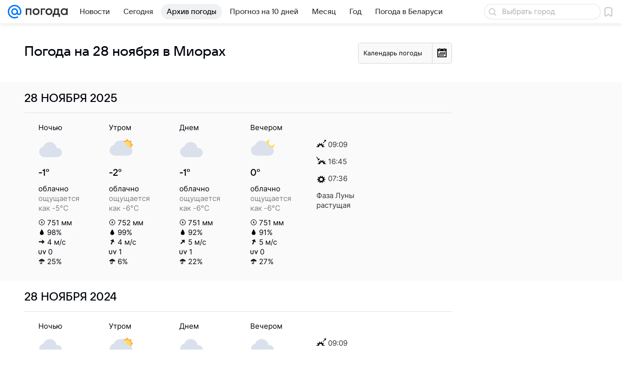

--- FILE ---
content_type: image/svg+xml
request_url: https://pogoda.mail.ru/-/0f54f567/img/status/icon/2021/lt/svg/61.svg
body_size: 374
content:
<svg fill="none" height="32" width="32" xmlns="http://www.w3.org/2000/svg"><path d="M20 31.5a.5.5 0 11-1 0v-1.634l-1.415.817a.5.5 0 01-.5-.866L18.5 29l-1.415-.817a.5.5 0 01.5-.866l1.415.817V26.5a.5.5 0 011 0v1.634l1.415-.817a.5.5 0 11.5.866L20.5 29l1.415.817a.5.5 0 01-.5.866L20 29.866z" fill="#9cd0ff"/><path d="M24.27 16.835a.304.304 0 01-.54 0 4.255 4.255 0 00-5.08-2.104.304.304 0 01-.381-.382 4.255 4.255 0 00-2.104-5.079.304.304 0 010-.54 4.255 4.255 0 002.104-5.08.304.304 0 01.382-.381 4.255 4.255 0 005.079-2.104.304.304 0 01.54 0 4.255 4.255 0 005.08 2.104.304.304 0 01.381.382 4.255 4.255 0 002.104 5.079c.22.113.22.427 0 .54a4.255 4.255 0 00-2.104 5.08.304.304 0 01-.382.381 4.255 4.255 0 00-5.079 2.104z" fill="#ffa756"/><path d="M24 14a5 5 0 110-10 5 5 0 010 10z" fill="#ffdc55"/><path d="M23.945 12a9.001 9.001 0 00-17.492-1.829A7 7 0 008 24h17a6 6 0 000-12z" fill="#dae1ec"/><path d="M13.932 29.433c.282 1.088-.341 2.206-1.39 2.497s-2.129-.354-2.41-1.442c-.281-1.087-.168-4.174.882-4.466 1.05-.29 2.637 2.324 2.919 3.411z" fill="#5399fc"/></svg>